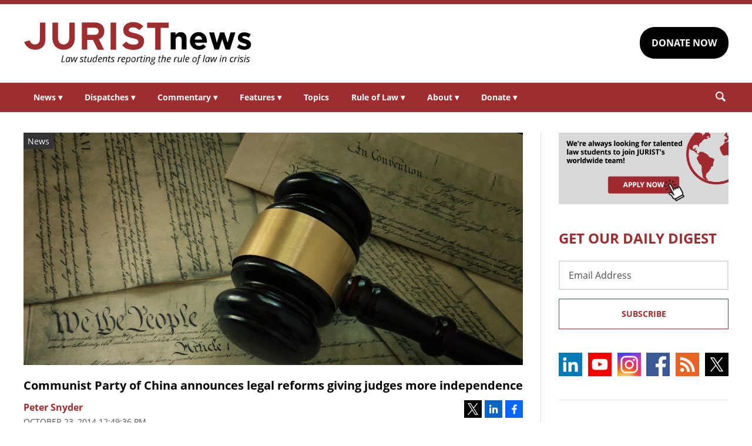

--- FILE ---
content_type: text/html; charset=UTF-8
request_url: https://www.jurist.org/news/2014/10/communist-party-of-china-announces-legal-reform-giving-judges-more-independence/
body_size: 7697
content:
<!DOCTYPE html><html
xml:lang=en lang=en dir=ltr ><html
xml:lang=en dir=ltr itemscope itemtype=http://schema.org/Blog lang=en-US><head
prefix="og: http://ogp.me/ns# fb: http://ogp.me/ns/fb# website: http://ogp.me/ns/website#"><meta
content="width=device-width, initial-scale=1.0" name="viewport"><meta
charset="utf-8"><link
rel=stylesheet type=text/css media=all href=https://justatic.com/v/20240611a/external/jurist/css/core.css><title>Communist Party of China announces legal reforms giving judges more independence - JURIST - News</title><meta
name="twitter:card" content="summary_large_image"><meta
name="twitter:site" content=""><meta
name="twitter:title" content="Communist Party of China announces legal reforms giving judges more independence"><meta
name="twitter:description" content="[JURIST] The Communist Party of China (CPC) [CFR backgrounder; JURIST news archive] announced a blueprint for judicial reform in a communique issued Thursday at the conclusion of the Fourth Plenary Se..."><meta
name="twitter:image" content="https://www.jurist.org/news/wp-content/uploads/sites/4/2020/03/shutterstock_657639088.jpg"><meta
name="twitter:url" content="https://www.jurist.org/news/?p=55406"><meta
name="twitter:label1" content="Written by"><meta
name="twitter:data1" content="Peter Snyder"><meta
name="twitter:label2" content="Est. reading time"><meta
name="twitter:data2" content="1 minute"><meta
property="og:title" content="Communist Party of China announces legal reforms giving judges more independence"><meta
property="og:description" content="[JURIST] The Communist Party of China (CPC) [CFR backgrounder; JURIST news archive] announced a blueprint for judicial reform in a communique issued Thursday at the conclusion of the Fourth Plenary Se..."><meta
property="og:image" content="https://www.jurist.org/news/wp-content/uploads/sites/4/2020/03/shutterstock_657639088.jpg"><meta
property="og:image:width" content="1200"><meta
property="og:image:height" content="440"><meta
property="og:url" content="https://www.jurist.org/news/2014/10/communist-party-of-china-announces-legal-reform-giving-judges-more-independence/"><link
rel=publisher href=https://www.jurist.org/news><meta
name="referrer" content="origin"><meta
name="referrer" content="unsafe-url"><link
rel="shortcut icon" href=https://justatic.com/v/20240611a/external/jurist/images/favicon.ico><link
rel=canonical href=https://www.jurist.org/news/2014/10/communist-party-of-china-announces-legal-reform-giving-judges-more-independence/ >
 <script async src="https://www.googletagmanager.com/gtag/js?id=UA-609467-1"></script> <script>window.dataLayer = window.dataLayer || [];
        function gtag(){dataLayer.push(arguments);}
        gtag('js', new Date());

        gtag('config', 'UA-609467-1');
        gtag('config', 'G-DP5FGPD5S5');</script>  <script type=application/ld+json>{
            "@context": "https://schema.org",
            "@type": "BlogPosting",
            "name": "Communist Party of China announces legal reforms giving judges more independence",
            "mainEntityOfPage": {
                "@type": "WebPage",
                "@id": "https://www.jurist.org/news/2014/10/communist-party-of-china-announces-legal-reform-giving-judges-more-independence/"
            },
            "headline": "Communist Party of China announces legal reforms giving judges more independence",
            "image": {
                "@type": "ImageObject",
                "url": "https://www.jurist.org/news/wp-content/uploads/sites/4/2020/03/shutterstock_657639088.jpg",
                "width": "1200",
                "height": "440",
                "representativeOfPage": "http://schema.org/True"
            },
            "datePublished": "2014-10-23T16:49:36-04:00",
            "dateModified": "2014-10-23T16:49:36-04:00",
            "author": [
                                            {
                    "@type": "Person",
                    "name": "Peter Snyder",
                    "url": "https://www.jurist.org/news/author/psnyder",
                    "description": ""
                }                        ],
            "publisher": {
                "@type": "Organization",
                "name": " - JURIST - News",
                "logo": {
                    "@type": "ImageObject",
                    "url": "https://justatic.com/v/20240611a/external/jurist/images/jurist/logos/jurist-header.svg",
                    "height": "60",
                    "width": "200"
                }
            },
            "articleBody": "<p>[JURIST] The <a href=\"http:\/\/www.cfr.org\/china\/chinese-communist-party\/p29443\">Communist Party of China<\/a> (CPC) [CFR backgrounder; JURIST <a href=\"\/jurist_search.php?q=Communist+Party+of+China\">news archive<\/a>] announced a blueprint for judicial reform in a communique issued Thursday at the conclusion of the <a href=\"http:\/\/news.xinhuanet.com\/english\/china\/2014-10\/23\/c_133737957.htm\">Fourth Plenary Session of the 18th CPC Central Committee<\/a> [Xinhua highlights]. According to the communique, the CPC will <a href=\"http:\/\/www.reuters.com\/article\/2014\/10\/23\/us-china-politics-law-idUSKCN0IC1D220141023?feedType=RSS&#038;feedName=worldNews\">institute legal reforms<\/a> [Reuters report] aimed at giving judges more independence and limiting the influence of local officials over courts. As part of the reform process to increase judicial independence, the highest court in China, the <a href=\"http:\/\/www.court.gov.cn\/\">Supreme People&#8217;s Court<\/a> [official website, in Chinese], will create a system of circuit courts which, according to the Chinese state press agency Xinhua, <a href=\"http:\/\/news.xinhuanet.com\/english\/china\/2014-10\/23\/c_133737845.htm\">will<\/a> [Xinhua report] &#8220;facilitate the handling of judicial cases filed by the public from local communities.&#8221; In addition to judicial reform the meeting called for improved supervision of China&#8217;s constitution by China&#8217;s parliament, the <a href=\"http:\/\/www.npc.gov.cn\/englishnpc\/Organization\/node_2846.htm\">National People&#8217;s Congress<\/a> [official website]. The four-day annual plenum of the 370-member Central Committee made, for the first time, the focus of the meeting &#8220;governing the country by law.&#8221; <\/p>\n<p>Recent decisions by Chinese courts regarding violence and unrest in Xinjiang and prominent political activists have led to increased scrutiny of the country&#8217;s judicial system. Earlier this month a Chinese court <a href=\"\/paperchase\/2014\/10\/china-court-sentences-12-to-death-for-xinjiang-attacks.php\">sentenced 12 people to death<\/a> [JURIST report] and gave 15 others suspended death sentences for their involvement in attacks on a police station and government offices in south Xinjiang [official website, in Chinese] in July. In September China&#8217;s official <a href=\"http:\/\/www.xinhuanet.com\/english\/\">Xinhua News Agency<\/a> [official website] <a href=\"http:\/\/jurist.org\/paperchase\/2014\/09\/china-reveals-evidence-used-to-convict-minority-activist.php\">released a report<\/a> [JURIST report] detailing the evidence used to convict prominent ethnic minority scholar of separatism Ilham Tohti to life in prison. Also in September the legal defense team representing prominent Chinese human rights activist <a href=\"http:\/\/chrdnet.com\/2013\/12\/prisoner-of-conscience-guo-feixiong\/\">Guo Feixiong<\/a> [CHRD profile], <a href=\"\/paperchase\/2014\/09\/china-lawyers-boycott-trial-of-activist.php\">decided to boycott<\/a> the start of Guo&#8217;s pending trial over procedural irregularities, which resulted in adjournment of the proceedings at the Guangzhou People&#8217;s Court in Southern China.<\/p>\n"
        }</script> <meta
name="google-site-verification" content="lst3shwiyZuYnuOj-DksZVuFLMY0n_insAX63BQTA4c"> <script async defer src=https://justatic.com/e/widgets/js/justia.js></script> </head><body
class data-directive=j-gdpr data-privacy-policy-url=/privacy-policy/ ><div
class=ui-overlay></div><header
class=header id=header><div
class="wrapper sides-margin"><div
class=head><div
class=header-logo>
<a
class=wrapper href=/ title=Jurist>
<img
alt=Jurist class=logo src=https://justatic.com/v/20240611a/external/jurist/images/jurist/logos/jurist-header.svg>
</a></div><div
class=header-cta><div
class=wrapper>
<a
class="ui-button -darker" href="https://www.paypal.com/donate/?hosted_button_id=QVD82R93TVMAG" target=_self>DONATE NOW</a></div></div></div></div><nav
class="header-nav sides-margin" role=navigation><div
id=burger-menu class=burger-menu data-directive=j-hamburger>
<span
class="line -ln1"></span>
<span
class="line -ln2"></span></div><ul
class="wrapper ui-list -styless _no-padding">
<li
class=navitem>
<a
class=link href=#>News <span
class="ui-arrow -down">&#9662;</span></a><div
class=header-subnav><ul
class="wrapper ui-list -styless _no-padding">
<li
class=subnavitem>
<a
class=sublink href=/news/ >All Legal News</a>
</li>
<li
class=subnavitem>
<a
class=sublink href=/news/tag/domestic/ >US Legal News</a>
</li>
<li
class=subnavitem>
<a
class=sublink href=/news/tag/international/ >World Legal News</a>
</li>
<li
class=subnavitem>
<a
class=sublink href=/thisday/ >This Day @ Law</a>
</li></ul></div>
</li>
<li
class=navitem>
<a
class=link href=#>Dispatches <span
class="ui-arrow -down">&#9662;</span></a><div
class=header-subnav><ul
class="wrapper ui-list -styless _no-padding">
<li
class=subnavitem>
<a
class=sublink href=/news/category/dispatches/ >All Dispatches</a>
</li>
<li
class=subnavitem>
<a
class=sublink href=/news/category/dispatches/afghanistan/ >Afghanistan</a>
</li>
<li
class=subnavitem>
<a
class=sublink href=/news/category/dispatches/canada/ >Canada</a>
</li>
<li
class=subnavitem>
<a
class=sublink href=/news/category/dispatches/eu/ >EU</a>
</li>
<li
class=subnavitem>
<a
class=sublink href=/news/category/dispatches/ghana/ >Ghana</a>
</li>
<li
class=subnavitem>
<a
class=sublink href=/news/category/dispatches/india/ >India</a>
</li>
<li
class=subnavitem>
<a
class=sublink href=/news/category/dispatches/iran/ >Iran</a>
</li>
<li
class=subnavitem>
<a
class=sublink href=/news/category/dispatches/israel/ >Israel</a>
</li>
<li
class=subnavitem>
<a
class=sublink href=/news/category/dispatches/kazakhstan/ >Kazakhstan</a>
</li>
<li
class=subnavitem>
<a
class=sublink href=/news/category/dispatches/kenya/ >Kenya</a>
</li>
<li
class=subnavitem>
<a
class=sublink href=/news/category/dispatches/myanmar/ >Myanmar</a>
</li>
<li
class=subnavitem>
<a
class=sublink href=/news/category/dispatches/pakistan/ >Pakistan</a>
</li>
<li
class=subnavitem>
<a
class=sublink href=/news/category/dispatches/peru/ >Peru</a>
</li>
<li
class=subnavitem>
<a
class=sublink href=/news/category/dispatches/sri-lanka/ >Sri Lanka</a>
</li>
<li
class=subnavitem>
<a
class=sublink href=/news/category/dispatches/uk/ >UK</a>
</li>
<li
class=subnavitem>
<a
class=sublink href=/news/category/dispatches/ukraine-dispatches/ >Ukraine</a>
</li>
<li
class=subnavitem>
<a
class=sublink href=/news/category/dispatches/united-states/ >US</a>
</li></ul></div>
</li>
<li
class=navitem>
<a
class=link href=#>Commentary <span
class="ui-arrow -down">&#9662;</span></a><div
class=header-subnav><ul
class="wrapper ui-list -styless _no-padding">
<li
class=subnavitem>
<a
class=sublink href=/commentary/ >All Commentary</a>
</li>
<li
class=subnavitem>
<a
class=sublink href=/commentary/forum/ >Faculty Commentary</a>
</li>
<li
class=subnavitem>
<a
class=sublink href=/commentary/hotline/ >Professional Commentary</a>
</li>
<li
class=subnavitem>
<a
class=sublink href=/commentary/dateline/ >Student Commentary</a>
</li></ul></div>
</li>
<li
class=navitem>
<a
class=link href=#>Features <span
class="ui-arrow -down">&#9662;</span></a><div
class=header-subnav><ul
class="wrapper ui-list -styless _no-padding">
<li
class=subnavitem>
<a
class=sublink href=/features/ >All Features</a>
</li>
<li
class=subnavitem>
<a
class=sublink href=/features/tag/explainers/ >Explainers</a>
</li>
<li
class=subnavitem>
<a
class=sublink href=/features/tag/long-reads/ >Long Reads</a>
</li>
<li
class=subnavitem>
<a
class=sublink href=/multimedia/ >Multimedia</a>
</li>
<li
class=subnavitem>
<a
class=sublink href=/features/tag/interviews/ >Interviews</a>
</li></ul></div>
</li>
<li
class=navitem>
<a
class=link href=/topics/ >Topics</a>
</li>
<li
class=navitem>
<a
class=link href=#>Rule of Law <span
class="ui-arrow -down">&#9662;</span></a><div
class=header-subnav><ul
class="wrapper ui-list -styless _no-padding">
<li
class=subnavitem>
<a
class=sublink href=/rule-of-law-materials/ >Materials</a>
</li>
<li
class=subnavitem>
<a
class=sublink href=/podcasts/ >Podcasts</a>
</li></ul></div>
</li>
<li
class=navitem>
<a
class=link href=#>About <span
class="ui-arrow -down">&#9662;</span></a><div
class=header-subnav><ul
class="wrapper ui-list -styless _no-padding">
<li
class=subnavitem>
<a
class=sublink href=/faq/ >FAQ</a>
</li>
<li
class=subnavitem>
<a
class=sublink href=/staff/ >Staff</a>
</li>
<li
class=subnavitem>
<a
class=sublink href=/awards/ >Awards</a>
</li>
<li
class=subnavitem>
<a
class=sublink href=/apply/ >Apply</a>
</li>
<li
class=subnavitem>
<a
class=sublink href=/journalist-in-residence/ >Journalist in Residence</a>
</li>
<li
class=subnavitem>
<a
class=sublink href=/transparency/ >Board of Directors</a>
</li>
<li
class=subnavitem>
<a
class=sublink href=/contact/ >Contact Us</a>
</li></ul></div>
</li>
<li
class=navitem>
<a
class=link href=#>Donate <span
class="ui-arrow -down">&#9662;</span></a><div
class=header-subnav><ul
class="wrapper ui-list -styless _no-padding">
<li
class=subnavitem>
<a
class=sublink href=/support-jurist/ >Why Support JURIST?</a>
</li>
<li
class=subnavitem>
<a
class=sublink href=/support-jurist/donate-now/ >Donate</a>
</li>
<li
class=subnavitem>
<a
class=sublink href=/support-jurist/honor-roll/ >Honor Roll</a>
</li></ul></div>
</li></ul></nav><div
class="header-search sides-margin"><div
class=wrapper><div
class=searchicon data-directive=j-search-form>
<svg
viewBox="0 0 80 80" class=ui-icon>
<use
xmlns:xlink=http://www.w3.org/1999/xlink xlink:href=/justatic/external/jurist/images/icons/search.svg#search></use>
</svg></div><div
class=searchform><div
class=wrapper><form
role=search method=get id=search-form-wraper class=ui-simple-form action=https://www.jurist.org/ >
<label
for=s class=visuallyhidden>Search: </label>
<input
type=text id=s name=s value aria-label=Search>
<button
type=submit value=Search class=ui-button>Search<svg
viewBox="0 0 80 80" class="searchicon ui-icon" data-directive=j-search-form><use
xmlns:xlink=http://www.w3.org/1999/xlink xlink:href=/justatic/external/jurist/images/icons/search.svg#search></use></svg></button></form></div></div></div></div></header><div
class=main-content><div
class=wrapper><section
class=main-wrapper><div
class=single-post><article
class=blog-post><div
class=graphic>
<img
src=https://www.jurist.org/news/wp-content/uploads/sites/4/2020/03/shutterstock_657639088.jpg alt="Communist Party of China announces legal reforms giving judges more independence">
<span
class=label>News</span></div><div
class=content><header>
<strong
class="ui-heading3 title">
<a
href=#>Communist Party of China announces legal reforms giving judges more independence</a>
</strong><div
class=metadata><div
class=author>
<span>
<a
href=https://www.jurist.org/news/author/psnyder class="url fn author-psnyder author-242 post-author-link" rel=author>
<span
class=name>Peter Snyder</span>
</a>
</span></div><div
class=date>
<time
datetime=2014-10-23T16:49:36-04:00 class="post-date published">October 23, 2014 12:49:36 pm</time></div></div><div
class=share-links xmlns=http://www.w3.org/1999/html>
<a
class=twitter data-endpoint="https://twitter.com/intent/tweet?text=Communist%20Party%20of%20China%20announces%20legal%20reforms%20giving%20judges%20more%20independence&url=https%3A%2F%2Fwww.jurist.org%2Fnews%2F%3Fp%3D55406&original_referer=https%3A%2F%2Fwww.jurist.org%2Fnews%2F2014%2F10%2Fcommunist-party-of-china-announces-legal-reform-giving-judges-more-independence%2F" target=_blank data-directive=j-iframe-popup data-width=600  data-height=600 data-category=Navigation data-action="Social Media" data-label=Twitter>
<span
class=logo>
<svg
class=ui-icon width=32 height=32 viewBox="0 0 96 96">
<use
xlink:href=/justatic/external/jurist/images/icons/share-sprite.svg#twitter></use>
</svg>
</span>
</a>
<a
class=linkedin data-endpoint="http://www.linkedin.com/shareArticle?mini=true&url=https%3A%2F%2Fwww.jurist.org%2Fnews%2F2014%2F10%2Fcommunist-party-of-china-announces-legal-reform-giving-judges-more-independence%2F%3Futm_medium%3Dsocial%26utm_source%3Dlinkedin%26utm_campaign%3Djurist-2014-10-23-55406&title=Communist%20Party%20of%20China%20announces%20legal%20reforms%20giving%20judges%20more%20independence" target=_blank data-directive=j-iframe-popup data-width=600  data-height=600 data-category=Navigation data-action="Social Media" data-label=LinkedIn>
<span
class=logo>
<svg
class=ui-icon width=32 height=32 viewBox="0 0 96 96">
<use
xlink:href=/justatic/external/jurist/images/icons/share-sprite.svg#linkedin></use>
</svg>
</span>
</a>
<a
class=facebook data-endpoint="https://www.facebook.com/sharer/sharer.php?u=https%3A%2F%2Fwww.jurist.org%2Fnews%2F2014%2F10%2Fcommunist-party-of-china-announces-legal-reform-giving-judges-more-independence%2F%3Futm_medium%3Dsocial%26utm_source%3Dfacebook%26utm_campaign%3Djurist-2014-10-23-55406" target=_blank data-directive=j-iframe-popup data-width=600  data-height=600 data-category=Navigation data-action="Social Media" data-label=Facebook>
<span
class=logo>
<svg
class=ui-icon width=32 height=32 viewBox="0 0 96 96">
<use
xlink:href=/justatic/external/jurist/images/icons/share-sprite.svg#facebook></use>
</svg>
</span>
</a></div></header><div
class="body _no-margin-bottom _no-padding-bottom"><p>[JURIST] The <a
href=http://www.cfr.org/china/chinese-communist-party/p29443>Communist Party of China</a> (CPC) [CFR backgrounder; JURIST <a
href="/jurist_search.php?q=Communist+Party+of+China">news archive</a>] announced a blueprint for judicial reform in a communique issued Thursday at the conclusion of the <a
href=http://news.xinhuanet.com/english/china/2014-10/23/c_133737957.htm>Fourth Plenary Session of the 18th CPC Central Committee</a> [Xinhua highlights]. According to the communique, the CPC will <a
href="http://www.reuters.com/article/2014/10/23/us-china-politics-law-idUSKCN0IC1D220141023?feedType=RSS&#038;feedName=worldNews">institute legal reforms</a> [Reuters report] aimed at giving judges more independence and limiting the influence of local officials over courts. As part of the reform process to increase judicial independence, the highest court in China, the <a
href=http://www.court.gov.cn/ >Supreme People&#8217;s Court</a> [official website, in Chinese], will create a system of circuit courts which, according to the Chinese state press agency Xinhua, <a
href=http://news.xinhuanet.com/english/china/2014-10/23/c_133737845.htm>will</a> [Xinhua report] &#8220;facilitate the handling of judicial cases filed by the public from local communities.&#8221; In addition to judicial reform the meeting called for improved supervision of China&#8217;s constitution by China&#8217;s parliament, the <a
href=http://www.npc.gov.cn/englishnpc/Organization/node_2846.htm>National People&#8217;s Congress</a> [official website]. The four-day annual plenum of the 370-member Central Committee made, for the first time, the focus of the meeting &#8220;governing the country by law.&#8221;</p><p>Recent decisions by Chinese courts regarding violence and unrest in Xinjiang and prominent political activists have led to increased scrutiny of the country&#8217;s judicial system. Earlier this month a Chinese court <a
href=/paperchase/2014/10/china-court-sentences-12-to-death-for-xinjiang-attacks.php>sentenced 12 people to death</a> [JURIST report] and gave 15 others suspended death sentences for their involvement in attacks on a police station and government offices in south Xinjiang [official website, in Chinese] in July. In September China&#8217;s official <a
href=http://www.xinhuanet.com/english/ >Xinhua News Agency</a> [official website] <a
href=http://jurist.org/paperchase/2014/09/china-reveals-evidence-used-to-convict-minority-activist.php>released a report</a> [JURIST report] detailing the evidence used to convict prominent ethnic minority scholar of separatism Ilham Tohti to life in prison. Also in September the legal defense team representing prominent Chinese human rights activist <a
href=http://chrdnet.com/2013/12/prisoner-of-conscience-guo-feixiong/ >Guo Feixiong</a> [CHRD profile], <a
href=/paperchase/2014/09/china-lawyers-boycott-trial-of-activist.php>decided to boycott</a> the start of Guo&#8217;s pending trial over procedural irregularities, which resulted in adjournment of the proceedings at the Guangzhou People&#8217;s Court in Southern China.</p></div></div></article></div></section><aside
class=sidebar-column><div
class=graphic>
<a
href=/apply/ ><img
src=https://justatic.com/v/20240611a/external/jurist/images/assets/law-students-to-join-jurist.png alt="Law students to join jurist" class=_no-margin-top></a></div><div
class="widget subscribe-form">
<strong
class="ui-heading1 title _color-accent">
GET OUR DAILY DIGEST
</strong><div
class=wrapper><form
action="https://jurist.us2.list-manage.com/subscribe/post?u=a66d508c4e202ea7eeb361410&amp;id=63e224c141" method=post id=mc-embedded-subscribe-form name=mc-embedded-subscribe-form class="ui-form validate" target=_blank novalidate><div
class=ui-field>
<label
for=mce-EMAIL class=screen-reader-text>Email Address</label>
<input
type=email id=mce-EMAIL placeholder="Email Address" value name=EMAIL aria-label="Email Address"></div><div
style="position: absolute; left: -5000px;" aria-hidden=true>
<label
for=b_a66d508c4e202ea7eeb361410_63e224c141 class=visuallyhidden>Subscribe Key: </label>
<input
type=text name=b_a66d508c4e202ea7eeb361410_63e224c141 id=b_a66d508c4e202ea7eeb361410_63e224c141 tabindex=-1 value aria-label="Subscribe Key"></div><div
class=_talign-center><button
class="ui-button -ghost -submit" type=submit>Subscribe</button></div></form></div></div><div
class="social-icons widget">
<a
target=_blank href=https://www.linkedin.com/company/jurist/ class=socialicon><img
src=https://justatic.com/v/20240611a/external/jurist/images/icons/socialmedia/linkedin.svg alt=LinkedIn></a>
<a
target=_blank href=https://www.youtube.com/channel/UCkoKMwVLFd_wzsTOJ519a4w class=socialicon><img
src=https://justatic.com/v/20240611a/external/jurist/images/icons/socialmedia/youtube.svg alt=YouTube></a>
<a
target=_blank href=https://www.instagram.com/jurist.news/ class=socialicon><img
src=https://justatic.com/v/20240611a/external/jurist/images/icons/socialmedia/instagram.svg alt=Instagram></a>
<a
target=_blank href=https://www.facebook.com/JURIST.org/ class=socialicon><img
src=https://justatic.com/v/20240611a/external/jurist/images/icons/socialmedia/facebook.svg alt=Facebook></a>
<a
target=_blank href=/news/feed/ class=socialicon><img
src=https://justatic.com/v/20240611a/external/jurist/images/icons/socialmedia/rss.svg alt=RSS></a>
<a
target=_blank href=https://twitter.com/JURISTnews class=socialicon><img
src=https://justatic.com/v/20240611a/external/jurist/images/icons/socialmedia/twitter.svg alt=Twitter></a></div><div
class="widget latest-news">
<strong
class="ui-heading3 title">
<a
class=_color-accent href=/news/category/dispatches/ >Latest DISPATCHES</a>
</strong><div
class=wrapper><article
class=blog-post><div
class="graphic ">
<a
href=https://www.jurist.org/news/2026/01/canada-dispatch-montreal-activist-yves-engler-found-guilty-over-email-campaign-to-police-original-harassment-charge-dropped/ title="Permalink to Canada dispatch: Montreal activist Yves Engler found guilty over email campaign to police, original harassment charge dropped">
<img
src=https://www.jurist.org/news/wp-content/uploads/sites/4/2026/01/Palais_de_Justice_de_Montreal_05.jpg alt="Canada dispatch: Montreal activist Yves Engler found guilty over email campaign to police, original harassment charge dropped">
</a></div><div
class=content><div
class=excerpt><p><a
href=https://www.jurist.org/news/2026/01/canada-dispatch-montreal-activist-yves-engler-found-guilty-over-email-campaign-to-police-original-harassment-charge-dropped/ title="Permalink to Canada dispatch: Montreal activist Yves Engler found guilty over email campaign to police, original harassment charge dropped">Canada dispatch: Montreal activist Yves Engler found guilty over email campaign to police, original harassment charge dropped</a></p></div></div></article><article
class=blog-post><div
class="graphic ">
<a
href=https://www.jurist.org/news/2026/01/scotus-dispatch-justices-consider-the-presidents-power-to-fire-fed-governor/ title="Permalink to SCOTUS dispatch: Justices consider Trump&amp;#8217;s power to fire fed governor">
<img
src=https://www.jurist.org/news/wp-content/uploads/sites/4/2026/01/us_supreme_1769197153.jpg alt="SCOTUS dispatch: Justices consider Trump&amp;#8217;s power to fire fed governor">
</a></div><div
class=content><div
class=excerpt><p><a
href=https://www.jurist.org/news/2026/01/scotus-dispatch-justices-consider-the-presidents-power-to-fire-fed-governor/ title="Permalink to SCOTUS dispatch: Justices consider Trump&amp;#8217;s power to fire fed governor">SCOTUS dispatch: Justices consider Trump&#8217;s power to fire fed governor</a></p></div></div></article></div></div><div
class="widget latest-news">
<strong
class="ui-heading3 title">
<a
class=_color-accent href=/commentary/ >Latest COMMENTARY</a>
</strong><div
class=wrapper><article
class=blog-post><div
class="graphic ">
<a
href=https://www.jurist.org/commentary/2026/01/soldiers-in-robes-the-case-against-military-immigration-judges/ title="Permalink to Soldiers in Robes: The Case Against Military Immigration Judges">
<img
src=https://www.jurist.org/commentary/wp-content/uploads/sites/3/2026/01/soldiers_1768598043.jpg alt="Soldiers in Robes: The Case Against Military Immigration Judges">
</a></div><div
class=content><div
class=excerpt><p><a
href=https://www.jurist.org/commentary/2026/01/soldiers-in-robes-the-case-against-military-immigration-judges/ title="Permalink to Soldiers in Robes: The Case Against Military Immigration Judges">Soldiers in Robes: The Case Against Military Immigration Judges</a></p>
by <a
href=https://www.jurist.org/commentary/tag/author-david-m-crane-founding-chief-prosecutor-of-the-un-special-court-for-sierra-leone> David M. Crane | Founding Chief Prosecutor of the UN Special Court for Sierra Leone</a></div></div></article><article
class=blog-post><div
class="graphic ">
<a
href=https://www.jurist.org/commentary/2026/01/kenyas-health-data-deal-with-the-us-what-the-agreement-gets-right-and-what-it-misses-in-the-age-of-ai/ title="Permalink to Kenya&amp;#8217;s Health Data Deal With the US: What the Agreement Gets Right—and What It Misses in the Age of AI">
<img
src=https://www.jurist.org/commentary/wp-content/uploads/sites/3/2026/01/network_africa_1768596091.jpg alt="Kenya&amp;#8217;s Health Data Deal With the US: What the Agreement Gets Right—and What It Misses in the Age of AI">
</a></div><div
class=content><div
class=excerpt><p><a
href=https://www.jurist.org/commentary/2026/01/kenyas-health-data-deal-with-the-us-what-the-agreement-gets-right-and-what-it-misses-in-the-age-of-ai/ title="Permalink to Kenya&amp;#8217;s Health Data Deal With the US: What the Agreement Gets Right—and What It Misses in the Age of AI">Kenya&#8217;s Health Data Deal With the US: What the Agreement Gets Right—and What It Misses in the Age of AI</a></p>
by <a
href=https://www.jurist.org/commentary/tag/author-shirley-a-genga-free-state-centre-for-human-rights> Shirley A. Genga | Free State Centre for Human Rights</a></div></div></article></div></div><div
class="widget latest-news">
<strong
class="ui-heading3 title">
<a
class=_color-accent href=/features/ >Latest FEATURES</a>
</strong><div
class=wrapper><article
class=blog-post><div
class="graphic ">
<a
href=https://www.jurist.org/features/2026/01/20/can-war-ever-be-just-an-interview-with-oxford-theologian-nigel-biggar/ title="Permalink to Can War Ever Be Just? An Interview with Oxford Theologian Nigel Biggar">
<img
src=https://www.jurist.org/features/wp-content/uploads/sites/8/2026/01/war_1768941989.jpg alt="Can War Ever Be Just? An Interview with Oxford Theologian Nigel Biggar">
</a></div><div
class=content><div
class=excerpt><p><a
href=https://www.jurist.org/features/2026/01/20/can-war-ever-be-just-an-interview-with-oxford-theologian-nigel-biggar/ title="Permalink to Can War Ever Be Just? An Interview with Oxford Theologian Nigel Biggar">Can War Ever Be Just? An Interview with Oxford Theologian Nigel Biggar</a></p></div></div></article><article
class=blog-post><div
class="graphic ">
<a
href=https://www.jurist.org/features/2026/01/19/supreme-court-takes-up-hawaii-law-that-presumes-no-guns-on-private-property/ title="Permalink to Supreme Court Takes Up Hawaii Law That Presumes &amp;#8216;No Guns&amp;#8217; on Private Property">
<img
src=https://www.jurist.org/features/wp-content/uploads/sites/8/2026/01/supreme_court_1768872286.jpg alt="Supreme Court Takes Up Hawaii Law That Presumes &amp;#8216;No Guns&amp;#8217; on Private Property">
</a></div><div
class=content><div
class=excerpt><p><a
href=https://www.jurist.org/features/2026/01/19/supreme-court-takes-up-hawaii-law-that-presumes-no-guns-on-private-property/ title="Permalink to Supreme Court Takes Up Hawaii Law That Presumes &amp;#8216;No Guns&amp;#8217; on Private Property">Supreme Court Takes Up Hawaii Law That Presumes &#8216;No Guns&#8217; on Private Property</a></p></div></div></article></div></div></aside></div></div><div class="widget latest-news -footer-news">
        <strong class="ui-heading3 title _color-accent">THIS DAY @ LAW</strong>
        <div class="wrapper"><article class="blog-post">
                <div class="content"><div class="thisday-title _color-accent">
                                <p>Mao Zedong widow sentenced to death in China</p>
                            </div><div class="excerpt">
                                <p>On January 25, 1981, Jiang Qing, the widow of Mao Zedong, was sentenced to death by a special court in China. The charges stemmed primarily from Jiang's role in the Cultural Revolution. Saying "I was Chairman Mao's dog. I bit whomever he asked me to bite," Qing unsuccessfully argued that she was merely acting at the direction of her late husband, who had died five years earlier.

In 1983, Jiang's sentence was commuted to life in prison so that she would have "time to repent." Her official trial documents have still not been released.</p>
                            </div></div>
                </article><article class="blog-post">
                <div class="content"><div class="thisday-title _color-accent">
                                <p>Charles Manson and "family" convicted of Tate murders</p>
                            </div><div class="excerpt">
                                <p>On January 25, 1971, Charles Manson and three women of his "family" were convicted of murder and conspiracy for the 1969 slayings of seven people, including actress Sharon Tate.

Learn more about the <a href="https://famous-trials.com/manson">trial of Charles Manson</a> from Professor Douglas Linder of the University of Missouri-Kansas City School of Law.</p>
                            </div></div>
                </article>
            </div>
        </div><div
class=footer id=footer><div
class="wrapper _ffamily-sans-serif"><div
class="footerlinks wrapper sides-margin"><div
class=wrapper><div
class=footer-logo>
<a
class=wrapper href=/ title=Jurist>
<img
alt=Jurist class=logo src=https://justatic.com/v/20240611a/external/jurist/images/jurist/logos/jurist-footer.svg>
</a></div><div
class=footer-nav><div
class=links data-gtm-children="Footer Navigation">
<a
href=/ ><span>Home</span></a>
<a
href=/attributions/ ><span>Attributions</span></a>
<a
href=/disclaimer/ ><span>Disclaimer</span></a>
<a
href=/privacy-policy/ ><span>Privacy Policy</span></a>
<a
href=/contact/ ><span>Contact Us</span></a></div></div></div></div><div
class="footer-copyright sides-margin"><div
class=wrapper><div
class=copyright data-gtm-children="Footer Copyright">
Copyright © 2026, JURIST Legal News & Research Services, Inc. <br>JURISTnews is a collaboration with the University of Pittsburgh</div></div></div></div></div> <script src=https://justatic.com/v/20240611a/external/jurist/js/core.js></script> <script type=speculationrules>{"prefetch":[{"source":"document","where":{"and":[{"href_matches":"\/news\/*"},{"not":{"href_matches":["\/news\/wp-*.php","\/news\/wp-admin\/*","\/news\/wp-content\/uploads\/sites\/4\/*","\/news\/wp-content\/*","\/news\/wp-content\/plugins\/*","\/news\/wp-content\/themes\/alamo\/*","\/news\/*\\?(.+)"]}},{"not":{"selector_matches":"a[rel~=\"nofollow\"]"}},{"not":{"selector_matches":".no-prefetch, .no-prefetch a"}}]},"eagerness":"conservative"}]}</script> </body></html><!--
Performance optimized by W3 Total Cache. Learn more: https://www.boldgrid.com/w3-total-cache/

Page Caching using Disk 
Minified using Disk

Served from: www.jurist.org @ 2026-01-25 20:17:46 by W3 Total Cache
-->